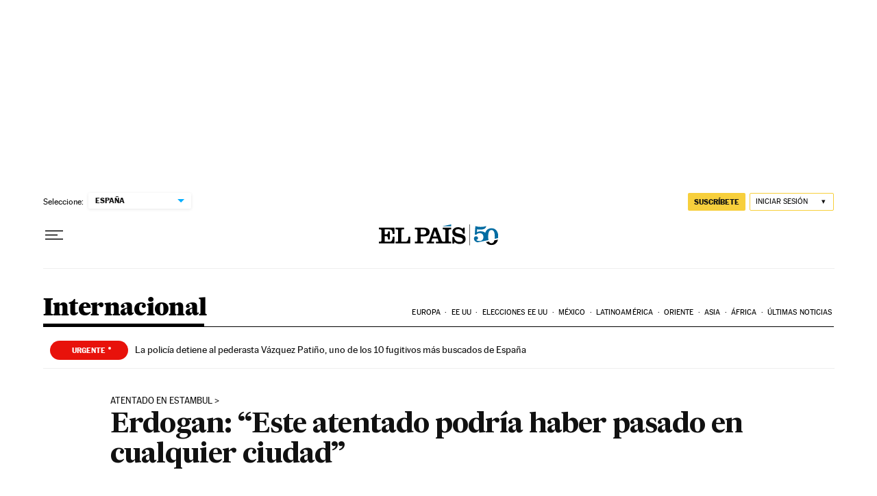

--- FILE ---
content_type: application/javascript; charset=utf-8
request_url: https://fundingchoicesmessages.google.com/f/AGSKWxVY7hW6Idy0f5m_lJrBt4BISMcabZ97DPUNYChjEsPLjBxfiad1Fkk6wD0l4kM0XjFQJaRkjG0dkwdqp0ztKwKXWNFUkM07F8TO2EqLK5YvIfKucUSMurgZYM_3ir5Ms2sRJTA=?fccs=W251bGwsbnVsbCxudWxsLG51bGwsbnVsbCxudWxsLFsxNzY5MTA1OTg3LDEwNzAwMDAwMF0sbnVsbCxudWxsLG51bGwsW251bGwsWzcsNl0sbnVsbCxudWxsLG51bGwsbnVsbCxudWxsLG51bGwsbnVsbCxudWxsLG51bGwsMV0sImh0dHBzOi8vZWxwYWlzLmNvbS9pbnRlcm5hY2lvbmFsLzIwMTYvMDYvMjkvYWN0dWFsaWRhZC8xNDY3MTU0MTkzXzI0NTYwOC5odG1sIixudWxsLFtbOCwiazYxUEJqbWs2TzAiXSxbOSwiZW4tVVMiXSxbMTYsIlsxLDEsMV0iXSxbMTksIjIiXSxbMTcsIlswXSJdLFsyNCwiIl0sWzI5LCJmYWxzZSJdXV0
body_size: 103
content:
if (typeof __googlefc.fcKernelManager.run === 'function') {"use strict";this.default_ContributorServingResponseClientJs=this.default_ContributorServingResponseClientJs||{};(function(_){var window=this;
try{
var qp=function(a){this.A=_.t(a)};_.u(qp,_.J);var rp=function(a){this.A=_.t(a)};_.u(rp,_.J);rp.prototype.getWhitelistStatus=function(){return _.F(this,2)};var sp=function(a){this.A=_.t(a)};_.u(sp,_.J);var tp=_.ed(sp),up=function(a,b,c){this.B=a;this.j=_.A(b,qp,1);this.l=_.A(b,_.Pk,3);this.F=_.A(b,rp,4);a=this.B.location.hostname;this.D=_.Fg(this.j,2)&&_.O(this.j,2)!==""?_.O(this.j,2):a;a=new _.Qg(_.Qk(this.l));this.C=new _.dh(_.q.document,this.D,a);this.console=null;this.o=new _.mp(this.B,c,a)};
up.prototype.run=function(){if(_.O(this.j,3)){var a=this.C,b=_.O(this.j,3),c=_.fh(a),d=new _.Wg;b=_.hg(d,1,b);c=_.C(c,1,b);_.jh(a,c)}else _.gh(this.C,"FCNEC");_.op(this.o,_.A(this.l,_.De,1),this.l.getDefaultConsentRevocationText(),this.l.getDefaultConsentRevocationCloseText(),this.l.getDefaultConsentRevocationAttestationText(),this.D);_.pp(this.o,_.F(this.F,1),this.F.getWhitelistStatus());var e;a=(e=this.B.googlefc)==null?void 0:e.__executeManualDeployment;a!==void 0&&typeof a==="function"&&_.To(this.o.G,
"manualDeploymentApi")};var vp=function(){};vp.prototype.run=function(a,b,c){var d;return _.v(function(e){d=tp(b);(new up(a,d,c)).run();return e.return({})})};_.Tk(7,new vp);
}catch(e){_._DumpException(e)}
}).call(this,this.default_ContributorServingResponseClientJs);
// Google Inc.

//# sourceURL=/_/mss/boq-content-ads-contributor/_/js/k=boq-content-ads-contributor.ContributorServingResponseClientJs.en_US.k61PBjmk6O0.es5.O/d=1/exm=ad_blocking_detection_executable,kernel_loader,loader_js_executable/ed=1/rs=AJlcJMztj-kAdg6DB63MlSG3pP52LjSptg/m=cookie_refresh_executable
__googlefc.fcKernelManager.run('\x5b\x5b\x5b7,\x22\x5b\x5bnull,\\\x22elpais.com\\\x22,\\\x22AKsRol_ZlUvZTSCBRWNJuIPNC5kbIH_-aTIcfUI0wnNkPHfQVg9oQVOJeswc1ZQBEJsYmCvNrJt8L5W8oDKooBK863iJtNvmQwXZbB6egM-FxBkOFFvBvgbbfxyn5-ficVUgujqer-4EXTZdhMeS4JBlMa9NEY7qVQ\\\\u003d\\\\u003d\\\x22\x5d,null,\x5b\x5bnull,null,null,\\\x22https:\/\/fundingchoicesmessages.google.com\/f\/AGSKWxV9g7p86zXl6T7Dc4FUSXTjWK24q-Fq4pGM4S7_3ZaUrt3EZ9CKjfqBLKdrXNtV-W_sSCKErT_FvIaXL-2q8c9tyeoXevwtEJFIxeszYE4LOErNFrMOdJafPlfMsY8YkFk9Uts\\\\u003d\\\x22\x5d,null,null,\x5bnull,null,null,\\\x22https:\/\/fundingchoicesmessages.google.com\/el\/AGSKWxX0nqi5XkRnB1yqJnL5ODYTeaYIeOyIbgr1Z8ynK1KJnnwIs4JeLIPjXGaE5uzEttOs5gzs22iNOv4fptSq-6Uij_p1oJd1SJXA029fVxAN6D_2Ain4OnCurKd6_Q8h-T9z4fw\\\\u003d\\\x22\x5d,null,\x5bnull,\x5b7,6\x5d,null,null,null,null,null,null,null,null,null,1\x5d\x5d,\x5b3,1\x5d\x5d\x22\x5d\x5d,\x5bnull,null,null,\x22https:\/\/fundingchoicesmessages.google.com\/f\/AGSKWxXvOXIsdwaI2BgfBnqeossN-BT66qyTCiJuuuRTFNi_SAUYDbmL-6TcFetFyLQizCve2OM2A4ER8lWPw64qnMPAcSvwAaZeSfbUSHTPqiD6tV3CrxfxSpNNDKgXVv178IZReIo\\u003d\x22\x5d\x5d');}

--- FILE ---
content_type: application/javascript; charset=utf-8
request_url: https://fundingchoicesmessages.google.com/f/AGSKWxVnDJKsd0n4gs_MFTtrOEQ3vYCHhB7-IjMAGRvlWg26vrWf65poS4Ju1BelFvCQmsweSgY3LPcSI8mBhxkz93lfApdnn5NDgNipz7XQI9_gKnIFLCb02sluJAv7rr4-HH7cXDTnLVs01v_TaYIgGRJwkinp9V_Nr0cYA1zayvVedcZDRxnsmTpltOYe/_.300x250./ad.min._764x70./bytemark_ad./ad_bottom.
body_size: -1289
content:
window['6a178fe1-1661-4e65-8bd4-9752e31cebc7'] = true;